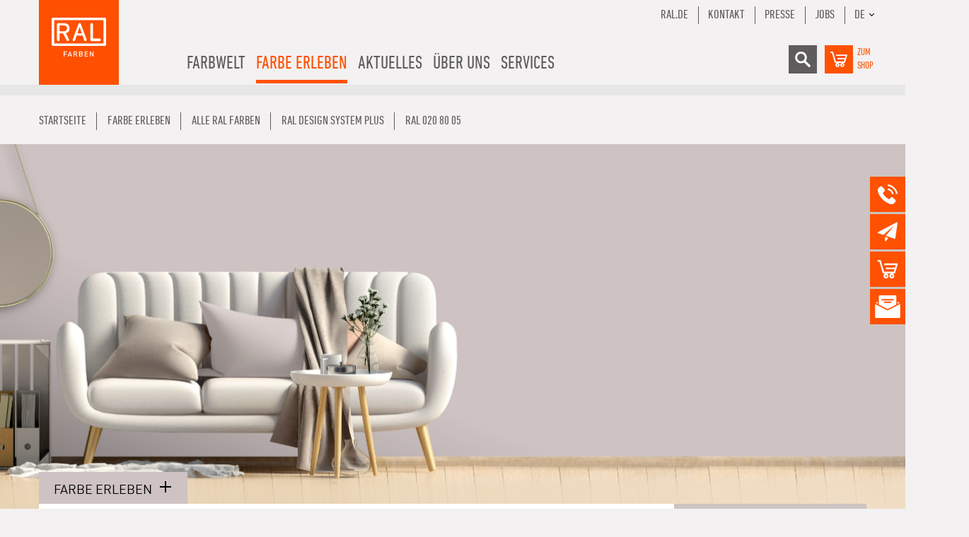

--- FILE ---
content_type: image/svg+xml
request_url: https://www.ral-farben.de/img/system/RAL_simply_Excellent_Logo_white.svg
body_size: 5747
content:
<?xml version="1.0" encoding="UTF-8" standalone="no"?>
<svg
   xmlns:dc="http://purl.org/dc/elements/1.1/"
   xmlns:cc="http://creativecommons.org/ns#"
   xmlns:rdf="http://www.w3.org/1999/02/22-rdf-syntax-ns#"
   xmlns:svg="http://www.w3.org/2000/svg"
   xmlns="http://www.w3.org/2000/svg"
   xmlns:sodipodi="http://sodipodi.sourceforge.net/DTD/sodipodi-0.dtd"
   xmlns:inkscape="http://www.inkscape.org/namespaces/inkscape"
   version="1.1"
   id="Ebene_1"
   x="0px"
   y="0px"
   width="227.1px"
   height="148.5px"
   viewBox="0 0 227.1 148.5"
   enable-background="new 0 0 227.1 148.5"
   xml:space="preserve"
   sodipodi:docname="RAL_simply_Excellent_Logo_white.svg"
   inkscape:version="1.0.2 (e86c870879, 2021-01-15)"><metadata
   id="metadata107"><rdf:RDF><cc:Work
       rdf:about=""><dc:format>image/svg+xml</dc:format><dc:type
         rdf:resource="http://purl.org/dc/dcmitype/StillImage" /><dc:title></dc:title></cc:Work></rdf:RDF></metadata><defs
   id="defs105" /><sodipodi:namedview
   pagecolor="#ffffff"
   bordercolor="#666666"
   borderopacity="1"
   objecttolerance="10"
   gridtolerance="10"
   guidetolerance="10"
   inkscape:pageopacity="0"
   inkscape:pageshadow="2"
   inkscape:window-width="1920"
   inkscape:window-height="1015"
   id="namedview103"
   showgrid="false"
   inkscape:zoom="2.0808081"
   inkscape:cx="74.235339"
   inkscape:cy="76.290447"
   inkscape:window-x="0"
   inkscape:window-y="0"
   inkscape:window-maximized="1"
   inkscape:current-layer="Ebene_1" />
<g
   id="g10"
   style="fill:#ffffff">
	<path
   fill="#EE7203"
   d="M54.7,68.4c0,0-9.8-19.6-9.8-19.6l0.4-0.1c7.2-2,11.4-7.7,11.4-15.2c0-10-7.2-16.8-17.9-16.8H20.6   c-3.3,0-4.1,2.5-4.2,3.6v0.1c0,0,0,49.7,0,49.8c0,2.3,1.8,4.1,4.1,4.1c2.3,0,4.1-1.8,4.1-4.1c0-0.1,0-20.6,0-20.6h11.1l11.8,22.9   c0.7,1.1,2,1.8,3.4,1.8c2.3,0,4.1-1.8,4.1-4.1C55.1,69.6,55,69,54.7,68.4C54.7,68.4,54.7,68.4,54.7,68.4z M24.7,42.8V24h13.5   c6.3,0,10.3,3.5,10.3,9.3c0,5.8-4,9.5-10.3,9.5H24.7z"
   id="path2"
   style="fill:#ffffff" />
	<path
   fill="#EE7203"
   d="M172.8,4.1c0-2.3-1.8-4.1-4.1-4.1C168.5,0,4.1,0,4,0C1.8,0,0,1.8,0,4.1c0,0,0,40.6,0,66.9   c0,5.4,0,14.8,0,15.8c0,2.2,1.8,4.1,4,4.1c0,0,164.6,0,164.6,0c0,0,0,0,0,0c0,0,0,0,0,0c2.3,0,4.1-1.8,4.1-4.1   C172.8,86.4,172.8,4.5,172.8,4.1z M164.6,82.6H8.2V8.2h156.4V82.6z"
   id="path4"
   style="fill:#ffffff" />
	<path
   fill="#EE7203"
   d="M110.8,68.9L92.4,19.2c-0.5-1.6-2-2.7-3.6-2.8h-0.4c-1.6,0.1-3.1,1.2-3.6,2.8L66.4,68.9   c-0.2,0.5-0.3,0.9-0.3,1.4c0,2.2,1.8,4.1,4.1,4.1c1.7,0,3.3-1.1,3.8-2.7l5.1-15.1h19l5.1,15.1c0.6,1.6,2.1,2.7,3.8,2.7   c2.2,0,4.1-1.8,4.1-4.1C111.1,69.8,111,69.3,110.8,68.9z M81.4,49.7l7.2-21.2l7.2,21.2H81.4z"
   id="path6"
   style="fill:#ffffff" />
	<path
   fill="#EE7203"
   d="M152.7,66.1c-0.2,0-21,0-21,0V20.4c0-2.2-1.9-4-4.2-4c-2.2,0-4,1.8-4,4c0,0,0,49.8,0,49.8   c0,2.3,1.8,4.1,4.1,4.1c0.1,0,25.1,0,25.1,0c2.3,0,4.1-1.8,4.1-4.1C156.8,68,154.9,66.1,152.7,66.1z"
   id="path8"
   style="fill:#ffffff" />
</g>
<g
   id="g20"
   style="fill:#ffffff">
	<g
   id="g18"
   style="fill:#ffffff">
		<g
   id="g16"
   style="fill:#ffffff">
			<g
   id="g14"
   style="fill:#ffffff">
				<path
   fill="#575756"
   d="M36.2,124.9c-0.3,0-0.9,0.4-1.3,0.9c-0.4,0.4-0.8,0.9-1,1.4c-0.3,0.5-0.5,1-0.6,1.5      c-0.1,0.5-0.2,0.9-0.2,1.3c0.1,0.6,0.3,1.1,0.7,1.6c0.4,0.5,1,0.9,1.5,1.2c0.6,0.3,1.2,0.6,1.8,0.7c0.6,0.2,1.1,0.2,1.5,0.3      c0.5,0,1.1,0,1.6,0c0.6,0,1-0.1,1.3-0.1c2.6-0.4,4.1-0.8,5.7-2.4c0.2-0.2,0.4-0.6,0.6-0.9c0.2-0.4,0.3-0.7,0.4-1.1      c0.1-0.4,0.2-0.6,0.2-0.7c0.1-1.1-0.2-2.2-0.9-3.4c-0.7-1.2-1.6-2.5-2.8-3.8c-0.4-0.5-0.8-0.9-1.3-1.5c-0.4-0.5-0.8-1-1.1-1.5      c-0.3-0.5-0.6-1-0.8-1.5c-0.2-0.5-0.3-1.1-0.2-1.7c0-0.7,0.4-1.4,0.9-2c0.5-0.6,1.2-1.1,1.9-1.5c0.7-0.4,1.5-0.7,2.3-0.9      c1.1-0.3,1.8-0.3,2.2-0.1c0.2,0.1,0.3,0.2,0.4,0.4c0.1,0.3-0.2,0.6-0.4,0.9c-0.1,0.1-0.2,0.2-0.2,0.3c-0.2,0.4-0.2,0.6-0.2,0.7      c0,0.1,0,0.2,0.1,0.4c0.1,0.2,0.2,0.4,0.3,0.6c0.1,0.2,0.3,0.3,0.5,0.5c0.1,0.1,0.3,0.2,0.4,0.2c0.1,0,0.3-0.2,0.4-0.3      c0.2-0.3,0.3-0.6,0.4-0.9c0.1-0.4,0.2-0.7,0.3-1.1c0.1-0.4,0.1-0.6,0.1-0.6c0-0.3,0-0.7-0.1-1c-0.1-0.3-0.2-0.6-0.4-0.8      c-0.2-0.2-0.5-0.4-0.8-0.6c-0.3-0.2-0.8-0.2-1.3-0.3c0,0-0.1,0-0.2,0c-0.4,0-1,0-1.6,0.1c-0.7,0.1-1.5,0.3-2.2,0.5      c-0.6,0.2-1.1,0.4-1.6,0.7c-0.2,0.1-0.3,0.1-0.4,0.2c-2.6,1.2-2.8,3.6-2.8,3.7c0,0.3,0,0.6,0.1,0.9c0.1,0.3,0.2,0.7,0.3,1.1      c0.1,0.4,0.3,0.7,0.4,1.1c0.2,0.3,0.3,0.6,0.5,0.8c0.5,0.7,1.1,1.4,1.7,2.2c0.7,0.8,1.4,1.6,2,2.4c0.6,0.8,1.2,1.6,1.6,2.4      c0.4,0.8,0.6,1.6,0.6,2.2c0,0.8-0.3,1.5-0.9,2.1c-0.5,0.6-1.1,1-1.9,1.4c-0.7,0.4-1.4,0.7-2.2,0.9c-0.7,0.2-1.3,0.3-1.8,0.4      c-0.2,0-0.5,0-0.7,0c-0.3,0-0.5,0-0.7,0c-0.4,0-0.8-0.1-1.2-0.1c-0.4-0.1-0.8-0.2-1.1-0.4c-0.3-0.2-0.6-0.5-0.8-0.9      c-0.2-0.4-0.3-0.9-0.2-1.5c0-0.2,0.1-0.5,0.1-0.8c0.1-0.3,0.2-0.7,0.3-1c0.1-0.3,0.2-0.7,0.4-0.9      C36.2,125.3,36.2,125,36.2,124.9C36.2,124.9,36.2,124.9,36.2,124.9z"
   id="path12"
   style="fill:#ffffff" />
			</g>
		</g>
	</g>
</g>
<g
   id="g30"
   style="fill:#ffffff">
	<g
   id="g28"
   style="fill:#ffffff">
		<g
   id="g26"
   style="fill:#ffffff">
			<g
   id="g24"
   style="fill:#ffffff">
				<path
   fill="#575756"
   d="M86.5,136.4c-0.1,0-0.2,0-0.2,0.1c-0.3,0.2-0.5,0.4-0.7,0.7c-0.2,0.3-0.4,0.5-0.5,0.8      c-0.1,0.3-0.2,0.6-0.2,0.8c-0.1,0.7,0.1,1.4,0.4,2.1c0.3,0.7,0.8,1.5,1.3,2.2c0.6,0.7,1.2,1.4,2,2c0.8,0.6,1.6,1.2,2.4,1.7      c0.8,0.5,1.7,0.9,2.5,1.2c0.9,0.3,1.7,0.5,2.4,0.5c1.3,0.1,2.4-0.1,3.5-0.7c1.1-0.6,2.1-1.3,3-2.2c0.9-0.9,1.7-2,2.4-3.2      c0.7-1.2,1.4-2.4,1.9-3.6c0.5-1.2,1-2.3,1.3-3.4c0.4-1.1,0.6-1.9,0.8-2.6c0.5-1.7,0.9-3.4,1.3-5.1c0.4-1.7,0.8-3.4,1.3-5      c0.1-0.2,0.2-0.4,0.4-0.8l0.6-1c0.2-0.4,0.4-0.7,0.6-1.1c0.2-0.3,0.2-0.6,0.3-0.8c0,0,0-0.1-0.1-0.2c-0.1-0.1-0.3-0.3-0.4-0.4      c-0.2-0.1-0.3-0.2-0.5-0.3c-0.2-0.1-0.3-0.1-0.3-0.1l-0.2,0c-0.4,0.6-0.7,1.3-0.9,1.9c-0.3,0.7-0.7,1.4-1.1,2      c-0.4,0.6-0.8,1.2-1.2,1.7c-0.4,0.5-0.8,1.1-1.1,1.6l0,0c-0.1,0.1-0.3,0.4-0.6,0.6c-0.3,0.3-0.6,0.6-0.9,1      c-0.3,0.4-0.7,0.8-1.1,1.2c-0.4,0.4-0.8,0.8-1.1,1.1c-0.4,0.3-0.7,0.6-1,0.8c-0.4,0.2-0.6,0.4-0.9,0.3c-0.2,0-0.3,0-0.4-0.1      l-0.2,0l0-1c0-0.5,0.2-1.1,0.4-1.7c0.2-0.6,0.4-1.2,0.7-1.7c0.2-0.6,0.5-1.1,0.7-1.7c0.2-0.5,0.4-0.9,0.5-1.3      c-0.1-0.1-0.3-0.3-0.6-0.4c-0.4-0.2-0.6-0.2-0.7-0.2h0c-0.1,0-0.2,0-0.5,0.4c-0.2,0.3-0.4,0.7-0.7,1.2c-0.2,0.5-0.4,1-0.6,1.6      c-0.2,0.6-0.4,1.2-0.5,1.7c-0.1,0.2-0.1,0.5-0.2,0.7l0,0.1l0,0c-0.4,0.4-0.8,0.8-1.3,1.2l-0.1,0.1c-0.7,0.6-2.6,2.4-3.8,2.4      c-0.1,0-0.1,0-0.2,0c-0.9-0.2-1.9-0.9-1.6-3.4c0,0,0-0.1,0-0.1c0-0.3,0.1-0.6,0.2-0.9c0.1-0.3,0.2-0.7,0.2-1      c0.2-0.7,0.3-1.4,0.5-2.1c0.8-2.4,1.4-4.6,1.9-6.7c0.6-2.2,1.2-4.5,2.1-7c0.2-0.5,0.3-1.2-0.1-1.5c-0.3-0.2-0.5-0.2-0.8,0      c-0.5,0.3-0.8,0.9-0.8,1.7c0,0.7-1.6,5.9-3.4,12c-0.7,2.2-1.4,4.5-1.4,4.7c-0.3,2.1-0.1,3.6,0.7,4.6c0.6,0.8,1.6,1.2,3,1.2      c0.5,0,1-0.2,1.6-0.5c0.6-0.3,1.2-0.7,1.7-1.2c0.4-0.4,0.8-0.8,1.2-1.2l0.2-0.3l0.2,0.3c0.1,0.2,0.2,0.4,0.3,0.6      c0.2,0.3,0.4,0.5,0.6,0.8c0.2,0.2,0.5,0.4,0.7,0.5c0.2,0.1,0.3,0.1,0.4,0.1c0.1,0,0.2,0,0.3-0.1c0.3-0.1,0.6-0.2,1-0.5      c0.4-0.3,0.8-0.6,1.2-0.9c0.4-0.3,0.8-0.7,1.2-1.1c0.4-0.4,0.8-0.8,1.1-1.1c0.3-0.3,0.6-0.6,0.8-0.9c0.3-0.3,0.3-0.4,0.3-0.4      l0.2-0.4l0.4,0.6l0,0.1c-0.1,0.4-0.2,0.9-0.4,1.7c-0.2,0.8-0.4,1.7-0.7,2.7c-0.3,1-0.6,2.1-1,3.3c-0.4,1.2-0.9,2.3-1.4,3.5      c-0.5,1.2-1.1,2.3-1.8,3.3c-0.7,1.1-1.5,2-2.3,2.8c-0.9,0.8-1.8,1.4-2.9,1.9c-0.9,0.4-1.9,0.6-2.9,0.6c-0.2,0-0.4,0-0.6,0      c-0.5,0-1-0.2-1.7-0.5c-0.6-0.3-1.2-0.6-1.8-1c-0.6-0.4-1.2-0.9-1.8-1.5c-0.6-0.6-1.1-1.2-1.5-1.9c-0.4-0.7-0.8-1.4-1-2.1      c-0.3-0.7-0.4-1.5-0.3-2.3c0-0.2,0.1-0.4,0.2-0.8c0.1-0.3,0.2-0.5,0.3-0.7c0,0,0,0,0,0C86.8,136.5,86.7,136.4,86.5,136.4z"
   id="path22"
   style="fill:#ffffff" />
			</g>
		</g>
	</g>
</g>
<g
   id="g40"
   style="fill:#ffffff">
	<g
   id="g38"
   style="fill:#ffffff">
		<g
   id="g36"
   style="fill:#ffffff">
			<g
   id="g34"
   style="fill:#ffffff">
				<path
   fill="#575756"
   d="M77.4,129.1l-0.3,1c-0.6,1.8-1.1,3.6-1.7,5.5c-0.2,0.8-0.5,1.6-0.7,2.3l-0.1,0.2      c-0.3,1.1-0.7,2.3-1.1,3.5c-0.2,0.7,0.2,1.2,0.6,1.5c0.2,0.1,0.4,0.2,0.6,0.2c0.3,0,0.6-0.2,0.7-0.6c0.3-1,0.5-2.1,0.7-2.9      l0-0.1c0.2-0.6,0.3-1.3,0.5-1.9c1.3-5.1,2.8-9.2,4.7-12.8c0.8-1.5,1.8-3.1,3.3-4.3c0.7-0.5,1.2-0.7,1.8-0.7      c0.4,0,0.8,0.1,1.1,0.3c1.1,0.7,1.1,1.8,0.9,2.9c0,0.1-0.1,0.3-0.1,0.4c-0.8,2.3-2,4.3-3.8,6c-0.4,0.3-0.8,0.6-1.3,0.8l-0.2,0.1      c-0.3,0.1-0.6,0.1-0.8-0.1c-0.1-0.1-0.2-0.3-0.2-0.6c0-0.2,0-0.3-0.1-0.3c-0.1-0.1-0.2-0.1-0.2-0.1c-0.1,0-0.3,0.1-0.4,0.1      c-0.5,0.3-0.9,1.3-0.8,1.9c0.1,0.8,0.6,1.2,1.3,1.2c0.1,0,0.3,0,0.4-0.1c0.8-0.2,1.5-0.5,1.9-0.8c2.7-1.9,4.6-4.4,5.7-7.2      c0.7-1.7,1.1-3.4-0.1-5.1c-0.7-0.9-1.8-1.2-3.1-1.1c-2,0.1-3.4,1.4-4.5,3.2l-0.3,0.4l-0.2-0.4c0-0.1,0-0.1-0.1-0.1      c0-0.1-0.1-0.1-0.1-0.2l0-0.1c-0.1-0.4-0.2-0.7-0.5-0.7c-0.6-0.1-1,0.1-1.1,0.6c-0.1,0.3-0.2,0.5-0.3,0.8      c-0.2,0.5-0.4,1-0.6,1.5c-0.3,0.9-0.6,1.8-0.8,2.6l-0.3,1l-0.1,0.1c-0.1,0.1-0.2,0.2-0.4,0.4c-0.5,0.5-1.1,1-1.3,1.2      c-0.3,0.2-0.6,0.5-0.9,0.7c-0.4,0.3-0.7,0.5-1.2,0.8c-0.4,0.3-0.8,0.5-1.2,0.6l-0.1,0.1l-0.1-0.1c-0.2-0.2-0.4-0.4-0.4-0.6      c0-0.1,0-0.3,0-0.6c0-0.4,0-0.8,0.2-1.2c0.1-0.4,0.2-0.9,0.3-1.3c0.1-0.4,0.3-0.9,0.4-1.3c0.1-0.4,0.3-0.9,0.4-1.3      c0-0.1,0.1-0.4,0.2-0.6c0-0.2,0.1-0.3,0.1-0.5l0.1-0.3c0.1-0.3,0.1-0.5,0.2-0.7c0.1-0.3,0.1-0.3,0.1-0.3c0-0.1,0-0.2-0.1-0.2      c-0.1-0.1-0.2-0.2-0.3-0.3c-0.1-0.1-0.3-0.2-0.4-0.3c-0.1-0.1-0.3-0.1-0.4-0.1c-0.2,0-0.4,0.1-0.6,0.3c-0.3,0.2-0.5,0.4-0.8,0.7      c-0.3,0.3-0.6,0.7-0.8,1c-0.3,0.3-2.8,3.1-2.9,3.2l-0.5,0.4l0.5-4.2c0-0.1-0.1-0.1-0.1-0.2c-0.1-0.1-0.3-0.2-0.5-0.3      c-0.2-0.1-0.4-0.2-0.7-0.2c-0.2,0-0.4-0.1-0.6-0.1c0,0-0.1,0.1-0.4,0.3c-0.3,0.3-0.6,0.6-0.9,0.9c-0.3,0.4-0.7,0.8-1.1,1.2      c-0.4,0.4-0.7,0.8-1.1,1.1l-0.2,0.2l-0.2-0.2c-0.1-0.1-0.2-0.2,0.4-1.9c0.2-0.4,0.3-0.9,0.5-1.3c-0.1,0-0.1-0.1-0.2-0.1      c-0.1-0.1-0.3-0.2-0.5-0.2c-0.2-0.1-0.4-0.1-0.6-0.2c-0.2,0-0.3-0.1-0.4-0.1c0,0-0.1,0.2-0.2,0.4c-0.1,0.4-0.3,0.9-0.4,1.4      c-0.1,0.5-0.3,1.1-0.5,1.7c-0.2,0.6-0.4,1.1-0.5,1.6c-0.1,0.4-0.3,0.7-0.4,1.1l0,0.1l-0.1,0l-1.2,1c-0.5,0.4-1.1,0.8-1.6,1.1      c-0.5,0.3-1,0.6-1.5,0.9c-0.4,0.2-0.8,0.3-1.1,0.3l0,0c0,0,0,0-0.1,0h0c-0.2,0-0.4-0.1-0.6-0.3c-0.1-0.2-0.2-0.3-0.2-0.6      c0-0.2,0-0.4,0-0.6V129c0-0.3,0.1-0.7,0.3-1.2c0.1-0.5,0.3-1,0.5-1.5c0.2-0.5,0.4-1.1,0.7-1.6c0.3-0.6,0.5-1.1,0.7-1.4      c0.2-0.4,0.4-0.9,0.7-1.4c0,0,0-0.1-0.1-0.2c-0.1-0.1-0.3-0.3-0.4-0.4c-0.2-0.1-0.4-0.3-0.5-0.3c-0.2-0.1-0.3-0.1-0.4-0.1l0,0      c-0.1,0-0.2,0.1-0.4,0.4c-0.2,0.3-0.5,0.8-0.7,1.3c-0.2,0.5-0.5,1.1-0.7,1.7c-0.2,0.6-0.5,1.2-0.6,1.7l-0.5,1.4      c-0.2,0.5-0.2,0.6-0.2,0.6c0,0.5,0,1,0.2,1.5c0.2,0.5,0.4,1,0.7,1.5c0.3,0.4,0.7,0.8,1.2,1.1c0.5,0.3,1,0.5,1.6,0.5      c0,0,0,0,0.1,0c0.2,0,0.4-0.1,0.7-0.2c0.3-0.2,0.6-0.4,0.9-0.6c0.2-0.1,0.6-0.5,1.3-1l0.3-0.2l0.2,0.3c0.1,0.1,0.2,0.3,0.3,0.4      c0.1,0.1,0.2,0.2,0.4,0.3c0.1,0.1,0.2,0.1,0.2,0.1c0.1,0,0.3,0,0.6-0.4c0.3-0.3,0.6-0.6,0.8-1c0.3-0.4,0.5-0.7,0.7-1.1      c0.2-0.4,0.4-0.6,0.5-0.7c0.7-0.8,1.3-1.4,1.9-2.1c0.7-0.7,1.3-1.3,1.8-1.9l0.4-0.4l0,0.5c0,0.2,0,0.6-0.1,1.1      c-0.1,0.5-0.2,1.1-0.3,1.6c-0.1,0.5-0.2,1-0.3,1.5c-0.1,0.6-0.2,0.7-0.2,0.7c0,0.1,0.1,0.3,0.2,0.4c0.1,0.2,0.3,0.3,0.4,0.4      c0.2,0.1,0.4,0.2,0.6,0.3c0.2,0.1,0.4,0.1,0.5,0.1c0.1,0,0.3-0.1,0.4-0.3c0.2-0.2,0.3-0.5,0.5-0.7c0.2-0.3,1.6-2.6,2-3.3      c0.5-0.6,0.9-1.3,1.4-1.9l0.6-0.8l-0.2,1c-0.1,0.3-0.1,0.7-0.2,1.1c0,0.3-0.1,0.5-0.1,0.7l-0.1,0.4c-0.2,0.9-0.2,2.1-0.2,2.4      c0,0.2,0.1,0.5,0.2,0.7c0.1,0.2,0.2,0.4,0.4,0.6c0.2,0.2,1.2,1.1,2.1,1.1c0.2,0,0.3,0,0.5-0.1c0.2-0.1,0.5-0.3,0.8-0.4      c0.3-0.2,0.5-0.3,0.8-0.5c0.3-0.2,0.4-0.3,0.5-0.3l0,0l0,0c0,0,0.1-0.1,0.5-0.5c0,0,0.1-0.1,0.1-0.2L77.4,129.1z"
   id="path32"
   style="fill:#ffffff" />
			</g>
		</g>
	</g>
</g>
<g
   id="g50"
   style="fill:#ffffff">
	<g
   id="g48"
   style="fill:#ffffff">
		<g
   id="g46"
   style="fill:#ffffff">
			<g
   id="g44"
   style="fill:#ffffff">
				<path
   fill="#575756"
   d="M139.6,107.3c-0.2,0-0.3,0-0.5,0c-0.4,0.1-0.8,0.1-1.2,0.2c-1.9,0.3-3.8,0.5-5.7,0.9      c-2.3,0.5-4.1,1.1-5.7,2c-0.4,0.3-0.6,0.5-0.7,0.6c0,0.2,0.1,0.4,0.5,0.8l0.1,0.1l-0.1,0.1c-0.2,0.5-0.4,1-0.6,1.6      c-0.8,2.3-1.7,4.9-3.8,6.3c-0.4,0.3-0.8,0.8-1.2,1.5c-0.1,0.3-0.2,0.4-0.2,0.6c0,0.1,0.2,0.3,0.6,0.4c0.1,0,0.2,0.1,0.3,0.1      l0.5,0.2l-0.1,0.2c-0.5,1.5-0.7,2.9-0.5,4.3c0.1,0.9,0.4,2.1,1.3,3c1.7,1.8,3.9,2.2,6.2,1.3c3.6-1.4,6.9-3.6,10-6.9      c0.1-0.2,0.3-0.3,0.4-0.5c0,0,0,0,0-0.1c-0.1,0-0.2,0-0.2,0c-0.4,0.2-0.9,0.4-1.3,0.7c-0.7,0.4-1.4,0.9-2.1,1.3l-0.3,0.2      c-1.2,0.8-2.4,1.5-3.6,2.3c-1.3,0.8-2.7,1.3-4.4,1.6c-0.2,0-0.4,0.1-0.7,0.1c-0.9,0-1.7-0.3-2.3-0.8c-0.7-0.6-1.1-1.5-1.3-2.6      c-0.2-1.7,0.3-3.3,0.9-5c0.4-1.3,1.2-2.1,2.3-2.5l1.8-0.6c1.5-0.5,3.2-1.1,4.8-1.6c0.9-0.3,1.7-0.7,2.3-1c0,0,0.1-0.3,0.1-0.4      c0,0,0-0.1,0-0.1c0,0,0,0,0,0c-0.1,0-0.2-0.1-0.3-0.1c-1.9,0.5-4,1-5.7,1.4l-2.1,0.5c-0.1,0-0.3,0.1-0.4,0.1l-0.6,0.1l0-0.3      c0-0.1,0-0.1,0-0.2c0-0.1,0-0.2,0.1-0.3c0.3-0.6,0.6-1.4,0.9-2.2c0.3-0.9,0.7-1.8,1-2.5c0.4-0.8,1.1-1.3,2-1.7      c3-1.1,6.1-1.8,8.7-2.3c0.5-0.1,1.1-0.3,1.5-0.5c0,0,0.1-0.1,0.1-0.2c0,0-0.1-0.1-0.1-0.1l-0.2,0      C140.1,107.3,139.8,107.3,139.6,107.3z"
   id="path42"
   style="fill:#ffffff" />
			</g>
		</g>
	</g>
</g>
<g
   id="g60"
   style="fill:#ffffff">
	<g
   id="g58"
   style="fill:#ffffff">
		<g
   id="g56"
   style="fill:#ffffff">
			<g
   id="g54"
   style="fill:#ffffff">
				<path
   fill="#575756"
   d="M143.3,127.3l0.1,0.2c0,0,0.1,0.2,0.2,0.5c0.1,0.3,0.3,0.6,0.5,1c0.2,0.4,0.4,0.8,0.7,1.3      c0.2,0.5,0.5,0.9,0.7,1.2c0.2,0.4,0.5,0.7,0.7,0.9c0.2,0.2,0.4,0.3,0.5,0.3c0,0,0.1,0,0.2,0c0.1,0,0.2-0.1,0.4-0.1      c0.1-0.1,0.3-0.1,0.4-0.2c0.1-0.1,0.1-0.1,0.1-0.2c0,0,0-0.1-0.1-0.2c-0.1-0.1-0.2-0.3-0.3-0.5c-0.1-0.2-0.3-0.4-0.4-0.6      c-0.2-0.2-0.3-0.4-0.5-0.7c-0.1-0.1-0.2-0.3-0.3-0.5c-0.1-0.2-0.2-0.5-0.4-0.7c-0.1-0.2-0.3-0.5-0.4-0.8      c-0.1-0.3-0.2-0.5-0.3-0.7c-0.1-0.3-0.2-0.6-0.3-0.9c-0.1-0.4-0.2-0.6-0.2-0.8c0-0.1,0.1-0.3,0.4-0.7c0.3-0.3,0.6-0.7,1-1.1      c0.5-0.5,0.9-0.9,1.3-1.3c0.5-0.5,0.9-0.9,1.3-1.3c0.4-0.4,0.7-0.8,1-1.1c0.3-0.3,0.3-0.4,0.3-0.4c0-0.1,0-0.2-0.1-0.4      c-0.1-0.2-0.2-0.3-0.3-0.5c-0.1-0.1-0.3-0.3-0.4-0.4c-0.1-0.1-0.2-0.1-0.3-0.2c0,0-0.1,0.1-0.4,0.3c-0.3,0.2-0.6,0.5-0.9,0.9      c-0.3,0.3-0.7,0.7-1.1,1.2c-0.4,0.5-0.7,0.8-1,1.2c-0.3,0.3-0.7,0.8-1.1,1.3l-0.3,0.3l-0.1-0.4c-0.2-0.6-0.4-1.3-0.6-1.9      c-0.2-0.6-0.4-1.2-0.6-1.7c-0.2-0.3-0.4-0.4-0.8-0.6c-0.5-0.2-0.6-0.2-0.7-0.2c-0.1,0-0.2,0-0.3,0l-0.2,0.1      c0,0.1-0.1,0.1-0.1,0.2c0,0,0,0.1,0,0.1l0,0c0,0,0,0.2,0.1,0.5c0.1,0.3,0.2,0.6,0.3,0.9c0.1,0.3,0.3,0.7,0.4,1.1      c0.1,0.4,0.3,0.7,0.3,0.9c0,0.1,0.1,0.3,0.1,0.4c0.1,0.2,0.1,0.4,0.2,0.6c0.1,0.2,0.1,0.4,0.2,0.6c0.1,0.2,0.1,0.3,0.1,0.4      c0,0.1-0.1,0.2-0.4,0.6c-0.2,0.2-0.5,0.5-0.8,0.8c-0.3,0.3-0.6,0.6-1,1c-0.4,0.4-0.7,0.7-1,1.1c-0.3,0.4-0.6,0.7-0.8,1      c-0.2,0.3-0.3,0.6-0.3,0.8c0,0,0,0.1,0.1,0.4c0,0.2,0.1,0.4,0.2,0.6c0.1,0.2,0.1,0.4,0.2,0.5c0.1,0.1,0.1,0.2,0.2,0.2      c0,0,0,0,0.1,0l0,0c0.1,0,0.1,0,0.2,0c0.1,0,0.1-0.1,0.2-0.1c0-0.1,0.1-0.3,0.2-0.5c0.1-0.2,0.2-0.3,0.3-0.5      c0.3-0.4,0.6-0.7,0.9-1.1c0.3-0.4,0.6-0.7,0.8-0.9c0.2-0.3,0.5-0.5,0.7-0.8c0.3-0.3,0.5-0.4,0.8-0.5L143.3,127.3z"
   id="path52"
   style="fill:#ffffff" />
			</g>
		</g>
	</g>
</g>
<g
   id="g70"
   style="fill:#ffffff">
	<g
   id="g68"
   style="fill:#ffffff">
		<g
   id="g66"
   style="fill:#ffffff">
			<g
   id="g64"
   style="fill:#ffffff">
				<path
   fill="#575756"
   d="M187.3,106.6c-0.1,0-0.2,0-0.4,0.1c-0.5,0.3-0.8,0.8-0.9,1.6c0,0.2-0.1,0.4-0.1,0.6l0,0.1l-0.1,0l0.1,0      c-0.2,0.9-0.3,1.8-0.6,2.7c-0.5,1.7-1,3.6-1.6,5.4c-0.6,2.1-1.2,4.3-1.8,6.2c-0.5,1.6-1.1,3.6-1.2,5.6c0,0.9,0.3,1.8,0.9,2.5      c0.3,0.3,0.6,0.4,1,0.2c0.2-0.1,0.2-0.2,0-0.6l0-0.1c-0.4-1.2-0.5-2.4-0.1-3.6c0.1-0.3,0.2-0.7,0.2-1l0-0.1      c0.2-0.7,0.3-1.4,0.5-2.1c0.8-2.4,1.6-5.1,2.3-7.4c0.9-2.8,1.7-5.7,2.6-8.3c0.2-0.6,0-1.3-0.5-1.6      C187.6,106.6,187.4,106.6,187.3,106.6z"
   id="path62"
   style="fill:#ffffff" />
			</g>
		</g>
	</g>
</g>
<g
   id="g74"
   style="fill:#ffffff">
	<path
   fill="#575756"
   d="M161.8,127.7l0,0.5c0,0.2,0.1,0.5,0.1,0.8c0.1,0.4,0.2,0.7,0.5,1.1c0.2,0.4,0.5,0.7,0.9,1.1   c0.3,0.3,0.8,0.6,1.3,0.8c0.5,0.2,1.1,0.3,1.9,0.3l0.1,0c0.8,0,1.7-0.2,2.6-0.5c1.7-0.6,3.8-2.7,5-3.8l0.3-0.3l0,0.4   c0,0.3,0,0.6-0.1,0.8c0,0.9,0.3,1.8,0.9,2.5c0.3,0.3,0.6,0.4,1,0.2c0.2-0.1,0.2-0.2,0.1-0.6l0-0.1c-0.4-1.2-0.5-2.4-0.1-3.6   c0.1-0.3,0.2-0.7,0.2-1l0,0c0.2-0.7,0.3-1.4,0.5-2.1c0.8-2.3,1.5-4.9,2.3-7.4l0-0.1c0.9-2.8,1.7-5.7,2.6-8.3c0.2-0.6,0-1.3-0.5-1.6   c-0.3-0.2-0.5-0.2-0.8,0c-0.5,0.3-0.8,0.8-0.9,1.6c0,0.2-0.1,0.5-0.1,0.7c-0.2,0.9-0.3,1.9-0.6,2.8c-0.5,1.7-1.1,3.7-1.6,5.4l0,0   c-0.6,2.1-1.2,4.3-1.8,6.2c-0.3,0.9-0.6,2.1-0.9,3.3l0,0l0,0c-0.2,0.1-0.3,0.3-0.6,0.4c-0.4,0.3-0.9,0.6-1.4,1   c-0.6,0.4-1.1,0.7-1.8,1.1c-0.6,0.4-1.3,0.7-1.9,1c-0.6,0.3-1.2,0.6-1.7,0.7c-0.6,0.2-1,0.3-1.4,0.3c-0.4,0-0.8-0.1-1-0.2   c-0.3-0.1-0.5-0.4-0.7-0.6c-0.2-0.3-0.3-0.5-0.4-0.8c-0.1-0.3-0.1-0.6-0.1-0.9c0-0.1,0-0.2,0-0.3c0-0.2,0-0.3,0.1-0.5   c0-0.2,0.1-0.4,0.1-0.5c0-0.2,0.1-0.3,0.2-0.5l0.1-0.3l0.2,0.2c0.3,0.2,0.5,0.4,0.8,0.6c0.3,0.2,0.5,0.2,0.6,0.2c0,0,0.1,0,0.4-0.2   c0.3-0.2,0.5-0.4,0.8-0.7c0.3-0.3,0.6-0.6,1-0.9c0.3-0.3,0.7-0.7,0.9-0.9c0.3-0.3,0.5-0.5,0.8-0.8c0.2-0.3,0.3-0.4,0.4-0.5   c0.1-0.2,0.3-0.5,0.4-0.7c0.2-0.3,0.3-0.5,0.5-0.8c0.2-0.3,0.3-0.6,0.4-0.9c0.1-0.3,0.1-0.6,0.1-0.9c0,0,0-0.2-0.2-0.4   c-0.1-0.2-0.3-0.4-0.5-0.6c-0.2-0.2-0.3-0.3-0.6-0.5c-0.4-0.2-0.8-0.4-1.3-0.4c-0.8,0-1.4,0.4-1.7,0.6c-0.5,0.3-1.1,0.7-1.6,1.3   c-0.5,0.5-1,1.1-1.5,1.8c-0.5,0.7-0.9,1.4-1.3,2.1c-0.4,0.7-0.7,1.4-0.9,2.1c0,0.1,0,0.1,0,0.2l0,0l0,0l-0.1,0.2   c-0.2,0.1-0.3,0.3-0.5,0.4c-0.1,0.1-0.2,0.2-0.3,0.2l0,0l-1.3,0.9c-0.2,0.1-0.3,0.2-0.5,0.3c-0.2,0.1-0.4,0.2-0.6,0.3   c0,0-0.1,0-0.5,0.3c-0.3,0.2-0.7,0.4-1.1,0.6c-0.5,0.2-0.9,0.4-1.5,0.6c-0.5,0.2-1.1,0.3-1.7,0.4c-0.4,0-0.7-0.2-0.9-0.5   c-0.2-0.3-0.3-0.6-0.4-0.9c-0.1-0.3-0.1-0.7-0.2-1c0-0.3,0-0.6,0-0.7c0.1-1,0.4-2,1-3.1c0.6-1.1,1.3-2,2.1-2.9c0,0,0.1-0.1,0.3-0.4   c0.2-0.2,0.5-0.5,0.7-0.7c0.3-0.3,0.6-0.5,0.8-0.7c0.4-0.3,0.6-0.4,0.7-0.4c0.1,0,0.1,0,0.2,0c0.4,0,0.7,0.3,0.7,0.6   c0,0.2,0.1,0.3,0.1,0.5c0,0.1,0,0.2-0.1,0.4c0,0.1-0.1,0.3-0.1,0.4l-0.1,0.4c0,0.1,0,0.2,0,0.2c0,0.1,0,0.2,0.1,0.3   c0.1,0.1,0.2,0.3,0.3,0.4c0.1,0.1,0.3,0.2,0.4,0.3c0.1,0.1,0.2,0.1,0.4,0.1c0.1,0,0.1,0,0.2-0.1c0.1-0.1,0.2-0.3,0.2-0.5   c0.1-0.2,0.1-0.4,0.1-0.7c0-0.2,0-0.4,0-0.6c0-0.3-0.1-0.7-0.2-1c-0.1-0.3-0.3-0.6-0.5-0.8c-0.2-0.2-0.5-0.4-0.8-0.6   c-0.3-0.1-0.7-0.2-1.1-0.2c-0.4,0-0.9,0.1-1.4,0.4c-0.5,0.3-1.1,0.7-1.6,1.1c-0.6,0.5-1.1,1-1.6,1.7c-0.5,0.6-1,1.3-1.4,1.9   c-0.4,0.7-0.7,1.3-1,2c-0.2,0.7-0.4,1.3-0.4,1.8c0,0.3,0,0.7,0.1,1c0.1,0.5,0.2,0.8,0.4,1.1c0.7,1.3,1.6,2.5,3.4,2.5   c0.2,0,0.5,0,0.8-0.1c1.2-0.2,4.7-2.5,6.2-3.8L161.8,127.7z M164.7,125.8l0.1-0.5c0-0.1,0.1-0.2,0.1-0.4c0.1-0.2,0.1-0.4,0.3-0.5   c0.1-0.2,0.2-0.4,0.3-0.6c0.3-0.5,0.6-1,1-1.4c0.3-0.4,0.7-0.8,1-1.2c0.3-0.3,0.7-0.6,1-0.9l0.1-0.1c0.3-0.2,0.6-0.5,1-0.5   c0.1,0,0.1,0,0.2,0c0.2,0,0.3,0.2,0.3,0.2c0.1,0.3-0.2,0.7-0.6,1.2c-0.1,0.1-0.2,0.3-0.3,0.4c-0.4,0.6-0.8,1.1-1.3,1.7   c-0.5,0.5-1,1-1.5,1.4c-0.5,0.4-1,0.7-1.3,0.9L164.7,125.8z"
   id="path72"
   style="fill:#ffffff" />
</g>
<g
   id="g84"
   style="fill:#ffffff">
	<g
   id="g82"
   style="fill:#ffffff">
		<g
   id="g80"
   style="fill:#ffffff">
			<g
   id="g78"
   style="fill:#ffffff">
				<path
   fill="#575756"
   d="M193.9,118.5c-0.7,0-1.4,0.4-1.7,0.6c-0.5,0.3-1.1,0.7-1.6,1.3c-0.5,0.5-1,1.1-1.5,1.8      c-0.5,0.7-0.9,1.4-1.3,2.1c-0.4,0.7-0.7,1.4-0.9,2.1c-0.2,0.7-0.3,1.3-0.3,1.9c0,0.2,0,0.5,0.1,0.9c0.1,0.4,0.2,0.7,0.5,1.1      c0.2,0.4,0.5,0.7,0.9,1.1c0.3,0.3,0.8,0.6,1.3,0.8c0.5,0.2,1.1,0.3,1.9,0.3l0.1,0c0.8,0,1.7-0.2,2.6-0.5      c1.6-0.5,3.6-2.4,4.6-3.5l0.7-0.7l-0.3,1c-0.1,0.2-0.1,0.4-0.2,0.6c-0.1,0.4-0.1,0.5-0.1,0.5c0,0.1,0.1,0.2,0.1,0.3      c0.1,0.1,0.3,0.3,0.4,0.4c0.2,0.1,0.4,0.2,0.5,0.3c0.2,0.1,0.3,0.1,0.4,0.1c0.2,0,0.2,0,0.3,0c0.2-0.3,0.5-0.8,1-1.5      c0.5-0.7,1-1.4,1.6-2.1c0.6-0.8,1.2-1.5,1.8-2.3c0.6-0.8,1.3-1.5,1.9-2.1l0.2-0.2l0.2,0.2c0.1,0.1,0.2,0.2,0.1,0.5      c0,0.1,0,0.1,0,0.2l0,0c-0.2,0.8-0.3,1.4-0.4,2c-0.1,0.5-0.2,0.9-0.3,1.5c-0.1,0.5-0.1,0.8-0.1,0.9c0,0.2,0,0.4,0,0.7      c0,0.2,0,0.5,0,0.7c0,0.2,0.1,0.5,0.1,0.7c0.1,0.2,0.1,0.3,0.2,0.5c0.1,0.2,0.3,0.3,0.5,0.5c0.2,0.2,0.4,0.4,0.7,0.5      c0.3,0.2,0.6,0.3,0.9,0.4c0.3,0.1,0.6,0.1,0.8,0.1c0.2,0,0.5-0.1,0.8-0.3c0.3-0.2,0.7-0.5,1.1-0.8c0.4-0.3,0.8-0.7,1.2-1.1      c0.2-0.2,0.3-0.3,0.5-0.5l0.5-0.5l0,0.7c0,0.1,0,0.2,0,0.3c0,0.1,0,0.2,0.1,0.5c0,0.2,0.1,0.4,0.2,0.7c0.1,0.2,0.2,0.4,0.3,0.6      c0.1,0.2,0.2,0.3,0.3,0.3c0.1,0,0.1,0.1,0.2,0.1c0,0,0.1,0,0.1,0c0,0,0,0,0.1,0c0.1-0.3,0.3-0.7,0.5-1.1c0.2-0.5,0.4-1,0.6-1.5      c0.2-0.5,0.4-1,0.5-1.4c0.1-0.4,0.2-0.7,0.2-1c-0.1-0.2-0.1-0.5-0.1-0.8c0.1-0.3,0.2-0.7,0.3-1c0.1-0.3,0.3-0.7,0.5-1.1      c0.2-0.3,0.4-0.6,0.5-0.9c0.1-0.1,0.2-0.2,0.4-0.3c0.1-0.1,0.3-0.2,0.5-0.2c0.2-0.1,0.3-0.1,0.5-0.1c0.1,0,0.2-0.1,0.3-0.1      c0.4-0.1,0.8-0.2,1.2-0.4c0.4-0.1,0.9-0.2,1.4-0.3c0.6-0.1,1.1-0.2,1.5-0.3c0.5-0.1,1-0.2,1.5-0.3c0.1,0,0.3-0.1,0.5-0.1      c0.2,0,0.4-0.1,0.6-0.2c0.2-0.1,0.4-0.1,0.5-0.2c0.1-0.1,0.1-0.1,0.1-0.1c0-0.1,0.1-0.2,0.1-0.2c0-0.1,0-0.1,0-0.2      c-0.2,0-0.4-0.1-0.6-0.1c-0.3,0-0.5,0-0.8,0c-0.3,0-0.5,0-0.8,0c-0.3,0-0.5,0-0.7,0c-0.1,0-0.3,0-0.6,0.1      c-0.4,0-0.8,0.1-1.2,0.1c-0.4,0-0.8,0.1-1.2,0.1c-0.4,0-0.6,0.1-0.7,0.1c-0.1,0-0.2,0-0.3,0c-0.1,0-0.2,0-0.3,0l-0.1,0      c-0.2,0-0.3,0-0.5,0.1l-0.4,0l4.7-9.7c0,0,0-0.1-0.1-0.2c-0.1-0.2-0.3-0.3-0.4-0.5c-0.1-0.1-0.3-0.3-0.4-0.4      c-0.1-0.1-0.1-0.1-0.2-0.1c-0.1,0.1-0.2,0.2-0.4,0.7c-0.3,0.5-0.6,1.2-1,1.9c-0.4,0.8-0.8,1.6-1.1,2.5c-0.4,0.9-0.7,1.7-1,2.4      c-0.1,0.2-0.1,0.4-0.2,0.6c-0.1,0.2-0.2,0.4-0.3,0.6c-0.1,0.2-0.2,0.4-0.2,0.5c-0.1,0.2-0.1,0.2-0.1,0.3      c-0.3,0.5-0.4,0.9-0.6,1.2c-0.1,0.2-0.2,0.3-0.3,0.5l0,0.1l-0.1,0c-0.3,0.1-0.6,0.2-1,0.3l-1,0.2c-0.3,0.1-0.6,0.2-0.8,0.2      c-0.1,0.1-0.2,0.1-0.3,0.1c0,0.3,0.1,0.5,0.2,0.7c0.1,0.3,0.3,0.5,0.5,0.7c0.2,0.2,0.3,0.4,0.5,0.5c0.2,0.2,0.3,0.4,0.3,0.6      c0,0.3-0.1,0.6-0.3,1c-0.1,0.3-0.3,0.6-0.5,1l0,0l-0.2,0.3c-0.2,0.3-0.5,0.6-0.8,0.9c-0.3,0.3-0.6,0.6-0.8,0.9      c-0.2,0.2-0.4,0.4-0.5,0.5c-0.3,0.2-0.3,0.3-0.3,0.3c0,0.1-0.1,0.1-0.4,0.3c-0.3,0.2-0.6,0.4-0.9,0.5c-0.2,0.1-0.5,0.2-0.7,0.3      c-0.3,0.1-0.5,0.2-0.7,0.2c-0.3,0-0.5-0.1-0.6-0.4c-0.1-0.2-0.2-0.4-0.3-0.6c-0.1-0.2-0.1-0.4-0.1-0.7c0-0.2,0-0.4,0-0.5      c0-0.6,0.1-1.3,0.3-2.2c0.2-0.8,0.4-1.7,0.7-2.5c0.2-0.8,0.5-1.5,0.7-2.1c0.3-0.8,0.3-0.9,0.3-0.9c0-0.1,0-0.2-0.2-0.3      c-0.1-0.1-0.3-0.2-0.5-0.3c-0.2-0.1-0.4-0.1-0.6-0.2c-0.2,0-0.3-0.1-0.5-0.1c-0.2,0-0.4,0-0.6,0.1c-0.2,0.1-0.4,0.2-0.5,0.3      c-0.1,0.1-0.3,0.3-0.5,0.5l0,0l-0.4,0.3c-0.1,0.1-0.2,0.2-0.3,0.3c-0.1,0.1-0.2,0.2-0.3,0.2l-3.8,3.3l1.3-4.1      c0,0-0.1-0.1-0.1-0.1c-0.1-0.1-0.2-0.1-0.4-0.2c-0.1-0.1-0.3-0.1-0.4-0.1c-0.1,0-0.1,0-0.2,0c-0.1,0-0.2,0-0.3,0      c-0.1,0-0.2,0-0.4,0c-0.1,0-0.2,0-0.3,0.1c0,0-0.1,0.1-0.1,0.1l-0.5,1.6c-0.2,0.6-0.4,1.3-0.6,1.9c-0.2,0.6-0.4,1.3-0.6,1.9      l-0.1,0.2c-0.2,0.2-0.5,0.4-0.9,0.7c-0.4,0.3-0.9,0.6-1.4,1c-0.6,0.4-1.1,0.7-1.8,1.1c-0.6,0.4-1.3,0.7-1.9,1      c-0.6,0.3-1.2,0.6-1.7,0.7c-0.6,0.2-1,0.3-1.4,0.3c-0.4,0-0.8-0.1-1-0.2c-0.3-0.1-0.5-0.4-0.7-0.6c-0.2-0.3-0.3-0.5-0.4-0.8      c-0.1-0.3-0.1-0.6-0.1-0.9c0-0.1,0-0.2,0-0.3c0-0.2,0-0.3,0.1-0.5c0-0.2,0.1-0.4,0.1-0.5c0.1-0.2,0.1-0.3,0.2-0.5l0.1-0.3      l0.2,0.2c0.3,0.2,0.5,0.4,0.8,0.6c0.3,0.2,0.5,0.2,0.6,0.2c0,0,0.1,0,0.4-0.2c0.3-0.2,0.5-0.4,0.8-0.7c0.3-0.3,0.6-0.6,1-0.9      c0.3-0.3,0.7-0.7,0.9-0.9c0.3-0.3,0.5-0.5,0.8-0.8c0.2-0.3,0.3-0.4,0.4-0.4c0.1-0.2,0.3-0.5,0.4-0.8c0.2-0.3,0.3-0.5,0.5-0.8      c0.1-0.3,0.3-0.6,0.4-0.9c0.1-0.3,0.1-0.6,0.1-0.9c0,0,0-0.2-0.2-0.4c-0.1-0.2-0.3-0.4-0.5-0.6c-0.2-0.2-0.3-0.3-0.6-0.5      C194.7,118.6,194.3,118.5,193.9,118.5z M189.6,125.8l0.1-0.5c0-0.1,0.1-0.2,0.1-0.4c0.1-0.2,0.1-0.4,0.3-0.5      c0.1-0.2,0.2-0.4,0.3-0.6c0.3-0.5,0.6-1,1-1.4c0.3-0.4,0.7-0.8,1-1.2c0.3-0.3,0.7-0.6,1-0.9l0.1-0.1c0.3-0.2,0.6-0.5,1-0.5      c0.1,0,0.1,0,0.2,0c0.2,0,0.3,0.2,0.3,0.2c0.1,0.3-0.2,0.7-0.6,1.2c-0.1,0.1-0.2,0.2-0.3,0.4c-0.4,0.6-0.8,1.1-1.3,1.7      c-0.5,0.5-1,1-1.5,1.4c-0.5,0.4-1,0.7-1.3,0.9L189.6,125.8z"
   id="path76"
   style="fill:#ffffff" />
			</g>
		</g>
	</g>
</g>
<g
   id="g90"
   style="fill:#ffffff">
	<g
   id="g88"
   style="fill:#ffffff">
		<path
   fill="#EE7203"
   d="M223.4,127.7c1,0,1.8,1.1,1.3,2c-0.4,0.7-0.9,1.3-1.6,1.8c-0.6,0.5-1.3,0.2-1.6-0.5    c-0.7-1.5,0.1-3.2,1.6-3.2"
   id="path86"
   style="fill:#ffffff" />
	</g>
</g>
<g
   id="g100"
   style="fill:#ffffff">
	<g
   id="g98"
   style="fill:#ffffff">
		<g
   id="g96"
   style="fill:#ffffff">
			<g
   id="g94"
   style="fill:#ffffff">
				<path
   fill="#575756"
   d="M56.4,114.5c-0.5,0-1.5,1.6-1.1,2.1c0.6,0.7,1.2,0.8,1.6,0.5C58.2,115.7,58.2,114.4,56.4,114.5z"
   id="path92"
   style="fill:#ffffff" />
			</g>
		</g>
	</g>
</g>
</svg>


--- FILE ---
content_type: image/svg+xml
request_url: https://www.ral-farben.de/img/system/ral-farben-logo.svg
body_size: 1887
content:
<svg xmlns="http://www.w3.org/2000/svg" width="113" height="120" viewBox="0 0 113 120"><defs><style>.cls-1{fill:#fe5000;}.cls-2{fill:#fff;}</style></defs><g id="ral-farben"><rect class="cls-1" width="113" height="120"/><polygon class="cls-2" points="36.17 73.75 36.17 75.93 39.15 75.93 39.15 76.91 36.17 76.91 36.17 79.93 35.09 79.93 35.09 72.78 39.66 72.78 39.66 73.75 36.17 73.75"/><path class="cls-2" d="M45.66,79.93l-.49-1.44H42.35l-.49,1.44H40.7l2.62-7.15h.88l2.62,7.15ZM43.78,74.4l-1.11,3.17h2.2Z"/><path class="cls-2" d="M53,79.93l-1.51-3H50.11v3H49V72.78H51.8A2,2,0,0,1,54,74.87a1.89,1.89,0,0,1-1.43,1.9l1.65,3.16Zm-1.25-6.18H50.11V76h1.61a1.08,1.08,0,0,0,1.21-1.11,1.1,1.1,0,0,0-1.21-1.13"/><path class="cls-2" d="M59.69,79.93H56.8V72.78h2.78a1.92,1.92,0,0,1,2.16,2,1.62,1.62,0,0,1-1,1.51,1.71,1.71,0,0,1,1.08,1.66,1.94,1.94,0,0,1-2.16,2m-.2-6.18H57.88v2h1.61c.69,0,1.16-.36,1.16-1s-.47-1-1.16-1m.1,3H57.88V79h1.71a1.09,1.09,0,1,0,0-2.17"/><polygon class="cls-2" points="64.65 79.93 64.65 72.78 69.22 72.78 69.22 73.75 65.73 73.75 65.73 75.84 68.7 75.84 68.7 76.81 65.73 76.81 65.73 78.95 69.22 78.95 69.22 79.93 64.65 79.93"/><polygon class="cls-2" points="76.28 79.93 72.98 74.9 72.98 79.93 71.9 79.93 71.9 72.78 72.89 72.78 76.19 77.8 76.19 72.78 77.28 72.78 77.28 79.93 76.28 79.93"/><g id="RAL"><path class="cls-2" d="M42.5,55.58l-4.35-8.64.19-.06a6.63,6.63,0,0,0,5-6.72c0-4.43-3.17-7.4-7.88-7.4h-8a1.69,1.69,0,0,0-1.84,1.59v22a1.82,1.82,0,1,0,3.63,0c0-.06,0-9.05,0-9.05h4.91l5.22,10.09a1.8,1.8,0,0,0,1.49.79,1.82,1.82,0,0,0,1.63-2.63h0M29.25,44.28V36h6c2.76,0,4.55,1.56,4.55,4.12S38,44.28,35.22,44.28Z"/><path class="cls-2" d="M95,26.81A1.82,1.82,0,0,0,93.17,25H19.8A1.83,1.83,0,0,0,18,26.79v36.4A1.83,1.83,0,0,0,19.8,65H93.17A1.82,1.82,0,0,0,95,63.19ZM91.34,61.38H21.67V28.62H91.34Z"/><path class="cls-2" d="M85.72,54.56H76.44V34.39a1.82,1.82,0,0,0-1.84-1.77,1.78,1.78,0,0,0-1.79,1.77V56.52a1.53,1.53,0,0,0,1.67,1.67H85.72a1.82,1.82,0,0,0,0-3.64"/><path class="cls-2" d="M67.42,55.78,59.3,33.85a1.81,1.81,0,0,0-1.61-1.22h-.16a1.81,1.81,0,0,0-1.61,1.22L47.8,55.78a1.66,1.66,0,0,0-.11.62,1.8,1.8,0,0,0,1.79,1.8A1.82,1.82,0,0,0,51.18,57l2.24-6.65H61.8L64,57a1.82,1.82,0,0,0,1.69,1.21,1.8,1.8,0,0,0,1.8-1.8,1.88,1.88,0,0,0-.11-.62m-13-8.48,3.16-9.36,3.16,9.36Z"/></g></g></svg>